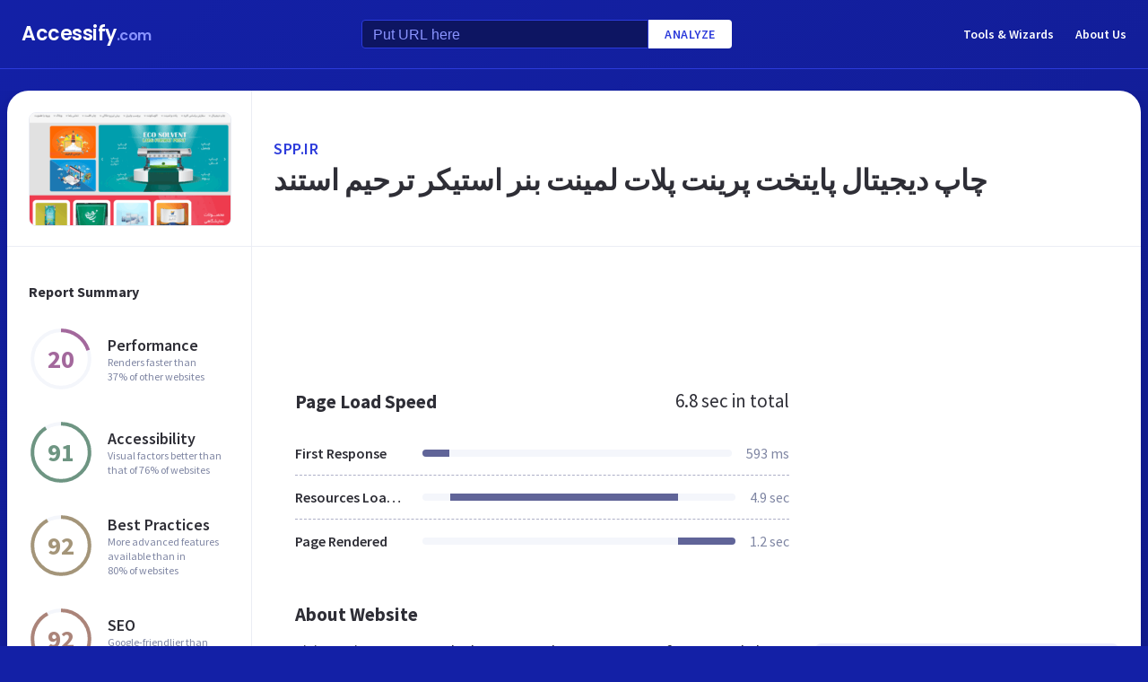

--- FILE ---
content_type: text/html; charset=utf-8
request_url: https://www.google.com/recaptcha/api2/aframe
body_size: 265
content:
<!DOCTYPE HTML><html><head><meta http-equiv="content-type" content="text/html; charset=UTF-8"></head><body><script nonce="gjG2gUcN0yeNRqmrby4i1w">/** Anti-fraud and anti-abuse applications only. See google.com/recaptcha */ try{var clients={'sodar':'https://pagead2.googlesyndication.com/pagead/sodar?'};window.addEventListener("message",function(a){try{if(a.source===window.parent){var b=JSON.parse(a.data);var c=clients[b['id']];if(c){var d=document.createElement('img');d.src=c+b['params']+'&rc='+(localStorage.getItem("rc::a")?sessionStorage.getItem("rc::b"):"");window.document.body.appendChild(d);sessionStorage.setItem("rc::e",parseInt(sessionStorage.getItem("rc::e")||0)+1);localStorage.setItem("rc::h",'1770113592772');}}}catch(b){}});window.parent.postMessage("_grecaptcha_ready", "*");}catch(b){}</script></body></html>